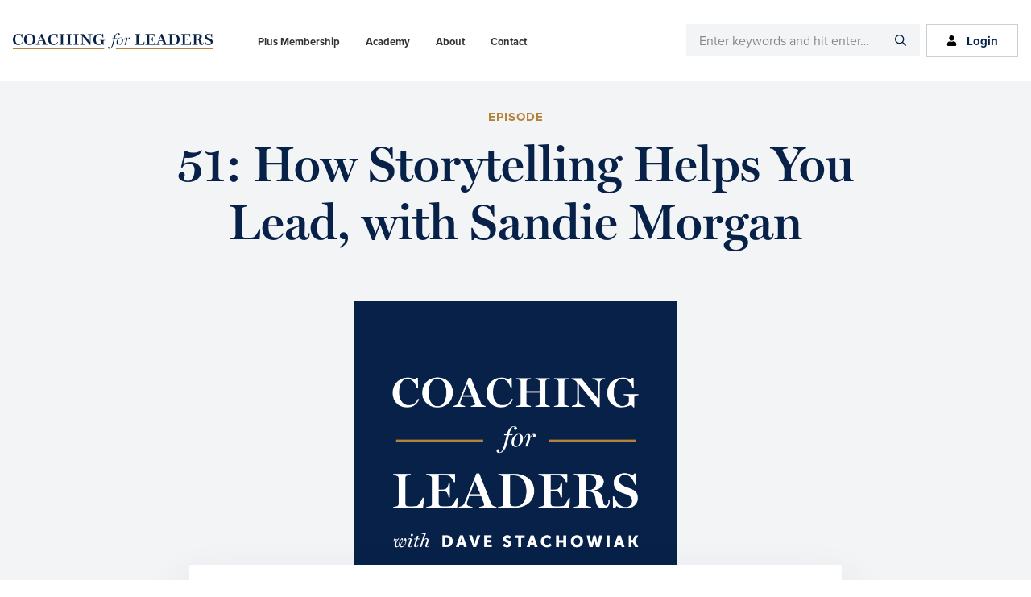

--- FILE ---
content_type: text/css
request_url: https://coachingforleaders.com/wp-content/themes/cfl/style.css?ver=1757134517
body_size: -220
content:
/*
Theme Name: Coaching for Leaders
Theme URI: https://chrishufnagel.com
Description: Coaching for Leaders website custom theme.
Author: Chris Hufnagel
Author URI: https://chrishufnagel.com
Version: 1.0.6

Template: genesis

Text Domain: cfl 
*/

/* 
Main stylesheet is in /assets/css/main.css
Compiled from /assets/scss/main.scss
*/


--- FILE ---
content_type: image/svg+xml
request_url: https://coachingforleaders.com/wp-content/themes/cfl/assets/images/mejs-controls-cfl.svg
body_size: 2147
content:
<?xml version="1.0" encoding="UTF-8"?>
<svg width="239px" height="119px" viewBox="0 0 239 119" version="1.1" xmlns="http://www.w3.org/2000/svg" xmlns:xlink="http://www.w3.org/1999/xlink">
    <!-- Generator: Sketch 53.2 (72643) - https://sketchapp.com -->
    <title>mejs-controls-dark</title>
    <desc>Created with Sketch.</desc>
    <g id="Page-1" stroke="none" stroke-width="1" fill="none" fill-rule="evenodd">
        <g id="mejs-controls-dark" transform="translate(2.000000, 0.000000)">
            <path d="M14.5,8.5 C14.8,8.6 14.9,9 14.7,9.3 C14.6,9.4 14.6,9.5 14.5,9.5 L3.1,16.5 C2.6,16.8 2.3,16.6 2.3,16 L2.3,2 C2.3,1.5 2.7,1.2 3.1,1.5 L14.5,8.5 Z" id="Path" fill="#072148" fill-rule="nonzero"></path>
            <path d="M22,1 L24.2,1 C24.8,1 25.2,1.4 25.2,2 L25.2,16 C25.2,16.6 24.8,17 24.2,17 L22,17 C21.4,17 21,16.6 21,16 L21,2 C21,1.5 21.4,1 22,1 Z M31.8,1 L34,1 C34.6,1 35,1.4 35,2 L35,16 C35,16.6 34.6,17 34,17 L31.8,17 C31.2,17 30.8,16.6 30.8,16 L30.8,2 C30.8,1.5 31.2,1 31.8,1 Z" id="Shape" fill="#072148" fill-rule="nonzero"></path>
            <path d="M79,1.4 C79,0.8 79.4,0.4 80,0.4 L85.4,0.4 C86,0.4 86.1,0.7 85.7,1.1 L79.7,7.1 C79.3,7.5 79,7.4 79,6.8 L79,1.4 Z M79,17.2 C79,17.8 79.4,18.2 80,18.2 L85.4,18.2 C86,18.2 86.1,17.9 85.7,17.5 L79.7,11.5 C79.3,11.1 79,11.2 79,11.8 L79,17.2 L79,17.2 Z M96.8,1.4 C96.8,0.8 96.4,0.4 95.8,0.4 L90.4,0.4 C89.8,0.4 89.7,0.7 90.1,1.1 L96.1,7.1 C96.5,7.5 96.8,7.4 96.8,6.8 L96.8,1.4 Z M96.8,17.2 C96.8,17.8 96.4,18.2 95.8,18.2 L90.4,18.2 C89.8,18.2 89.7,17.9 90.1,17.5 L96.1,11.5 C96.5,11.1 96.8,11.2 96.8,11.8 L96.8,17.2 L96.8,17.2 Z" id="Shape" fill="#072148" fill-rule="nonzero"></path>
            <path d="M110.7,5 C110.7,5.6 111.1,6 111.7,6 L115.8,6 C116.4,6 116.5,5.7 116.1,5.3 L111.4,0.6 C111,0.2 110.7,0.3 110.7,0.9 L110.7,5 Z M103.6,6 C104.2,6 104.6,5.6 104.6,5 L104.6,0.9 C104.6,0.3 104.3,0.2 103.9,0.6 L99.2,5.3 C98.8,5.7 98.9,6 99.5,6 L103.6,6 L103.6,6 Z M104.6,13.1 C104.6,12.5 104.2,12.1 103.6,12.1 L99.5,12.1 C98.9,12.1 98.8,12.4 99.2,12.8 L103.9,17.5 C104.3,17.9 104.6,17.8 104.6,17.2 L104.6,13.1 L104.6,13.1 Z M111.7,12.1 C111.1,12.1 110.7,12.5 110.7,13.1 L110.7,17.2 C110.7,17.7 111,17.9 111.4,17.5 L116.1,12.8 C116.5,12.4 116.4,12.1 115.8,12.1 L111.7,12.1 L111.7,12.1 Z" id="Shape" fill="#072148" fill-rule="nonzero"></path>
            <path d="M65,5.8 C64.5,6.2 63.8,6.4 63.2,6.4 L60,6.4 C59.4,6.4 59,6.8 59,7.4 L59,13.1 C59,13.7 59.4,14.1 60,14.1 L64.2,14.1 C64.5,14.3 64.7,14.5 65,14.7 L68.5,17.3 C68.9,17.6 69.3,17.4 69.3,16.9 L69.3,3.5 C69.3,3 68.9,2.8 68.5,3.1 L65,5.8 Z" id="Path" fill="#072148" fill-rule="nonzero"></path>
            <path d="M71.9,2.5 C71.9,2.5 75.8,1.7 75.8,10.2 C75.8,18.7 71.9,18 71.9,18" id="Path" stroke="#072148" stroke-width="1.5" stroke-linecap="round"></path>
            <path d="M70.6,6.4 C70.6,6.4 73.2,6 73.2,10.2 C73.2,14.4 70.6,14.1 70.6,14.1" id="Path" stroke="#072148" stroke-width="1.5" stroke-linecap="round"></path>
            <path d="M45,5.8 C44.5,6.2 43.8,6.4 43.2,6.4 L40,6.4 C39.4,6.4 39,6.8 39,7.4 L39,13.1 C39,13.7 39.4,14.1 40,14.1 L44.2,14.1 C44.5,14.3 44.7,14.5 45,14.7 L48.5,17.3 C48.9,17.6 49.3,17.4 49.3,16.9 L49.3,3.5 C49.3,3 48.9,2.8 48.5,3.1 L45,5.8 Z" id="Path" fill="#072148" fill-rule="nonzero"></path>
            <path d="M50.8,7 L56.2,12.4 M50.8,12.4 L56.2,7" id="Shape" stroke="#072148" stroke-width="2" stroke-linecap="round"></path>
            <path d="M126.7,8.6 C120.5,4.4 120.2,16.4 126.7,12.5 M133.2,8.6 C127,4.4 126.7,16.4 133.2,12.5" id="Shape" stroke="#072148"></path>
            <path d="M120.2,3.4 L135.9,3.4 L135.9,16.5 L120.2,16.5 L120.2,3.4 Z M118.8,2 L118.8,17.7 L137.1,17.7 L137.1,2 L118.8,2 Z" id="Shape" fill="#072148" fill-rule="nonzero"></path>
            <path d="M141.2,3 L155.2,3 C156.3,3 157.2,3.9 157.2,5 L157.2,15 C157.2,16.1 156.3,17 155.2,17 L141.2,17 C140.1,17 139.2,16.1 139.2,15 L139.2,5 C139.2,3.9 140.1,3 141.2,3 Z" id="Path" fill="#072148" fill-rule="nonzero"></path>
            <path d="M144.4,13.8 C143.6,13.8 142.8,13.4 142.3,12.8 C141.2,11.4 141.3,9.4 142.4,8 C142.9,7.4 144.4,6.3 147,8.2 L146.4,9 C145,8 143.8,7.9 143.1,8.7 C142.3,9.7 142.3,11.1 143,12.2 C143.7,13.1 144.9,13 146.4,12.1 L146.9,13 C146.2,13.5 145.3,13.7 144.4,13.8 Z M151.9,13.8 C151.1,13.8 150.3,13.4 149.8,12.8 C148.7,11.4 148.8,9.4 149.9,8 C150.4,7.4 151.9,6.3 154.5,8.2 L154,9 C152.6,8 151.4,7.9 150.7,8.7 C149.9,9.7 149.9,11.1 150.6,12.2 C151.3,13.1 152.5,13 154,12.1 L154.5,13 C153.7,13.5 152.8,13.7 151.9,13.8 Z" id="Shape" fill="#FFFFFF" fill-rule="nonzero"></path>
            <g id="Group" transform="translate(0.500000, 41.500000)">
                <circle id="Oval" fill="#B5823B" cx="37.5" cy="37.5" r="36"></circle>
                <path d="M53.6417081,35.7582662 C54.082412,35.9077211 54.2293133,36.3560856 54.082412,36.8044502 C54.0089614,37.0286325 53.8620601,37.1780873 53.6417081,37.2528147 L31.3861611,50.3301144 C30.6516546,50.778479 30.1375,50.4048419 30.1375,49.5828402 L30.1375,23.4282408 C30.1375,22.6062391 30.7251052,22.3073294 31.3861611,22.6809665 L53.6417081,35.7582662 Z" id="Path" fill="#FFFFFF" fill-rule="nonzero"></path>
                <path d="M0,37.5 C0,16.8 16.8,0 37.5,0 C58.2,0 75,16.8 75,37.5 C75,58.2 58.2,75 37.5,75 C16.8,75 0,58.2 0,37.5 Z" id="Path" stroke="#B5823B" stroke-width="5"></path>
            </g>
            <g id="Group-Copy" transform="translate(81.000000, 41.000000)">
                <circle id="Oval" fill="#906223" cx="37.5" cy="37.5" r="36"></circle>
                <path d="M53.6417081,35.7582662 C54.082412,35.9077211 54.2293133,36.3560856 54.082412,36.8044502 C54.0089614,37.0286325 53.8620601,37.1780873 53.6417081,37.2528147 L31.3861611,50.3301144 C30.6516546,50.778479 30.1375,50.4048419 30.1375,49.5828402 L30.1375,23.4282408 C30.1375,22.6062391 30.7251052,22.3073294 31.3861611,22.6809665 L53.6417081,35.7582662 Z" id="Path" fill="#FFFFFF" fill-rule="nonzero"></path>
                <path d="M0,37.5 C0,16.8 16.8,0 37.5,0 C58.2,0 75,16.8 75,37.5 C75,58.2 58.2,75 37.5,75 C16.8,75 0,58.2 0,37.5 Z" id="Path" stroke="#906223" stroke-width="5"></path>
            </g>
            <circle id="Oval" fill="#B5823B" fill-rule="nonzero" cx="199.9" cy="47.1" r="8.1"></circle>
            <circle id="Oval" fill="#B5823B" fill-rule="nonzero" opacity="0.4" cx="231.9" cy="79" r="5"></circle>
            <circle id="Oval" fill="#B5823B" fill-rule="nonzero" opacity="0.6" cx="199.9" cy="110.9" r="6"></circle>
            <circle id="Oval" fill="#B5823B" fill-rule="nonzero" opacity="0.8" cx="168.1" cy="79" r="7"></circle>
            <circle id="Oval" fill="#B5823B" fill-rule="nonzero" opacity="0.9" cx="176.2" cy="56.3" r="7.5"></circle>
            <circle id="Oval" fill="#B5823B" fill-rule="nonzero" opacity="0.3" cx="224.3" cy="56.1" r="4.5"></circle>
            <circle id="Oval" fill="#B5823B" fill-rule="nonzero" opacity="0.5" cx="223.8" cy="102.8" r="5.5"></circle>
            <circle id="Oval" fill="#B5823B" fill-rule="nonzero" opacity="0.7" cx="176.2" cy="102.8" r="6.5"></circle>
            <path d="M176,9.4 C176,9.8 175.6,10.1 175.1,10.1 C175,10.1 174.9,10.1 174.9,10 L170,8.2 C169.5,8 169.4,7.6 169.9,7.4 L176.1,3.8 C176.6,3.5 176.9,3.7 176.8,4.3 L176,9.4 L176,9.4 Z" id="Path" fill="#072148" fill-rule="nonzero"></path>
            <path d="M167.4,15.9 C166.4,15.9 165.4,15.7 164.5,15.2 C162.5,14.2 161.3,12.2 161.3,10 C161.4,6.6 164.2,4 167.6,4 C170.1,4.1 172.4,5.7 173.2,8.1 L173.3,8 L175.4,9.1 C174.8,4.7 170.7,1.6 166.3,2.2 C162.4,2.8 159.4,6.1 159.3,10.1 C159.3,13 161,15.7 163.6,17.1 C164.8,17.7 166.1,18 167.4,18.1 C170,18.1 172.4,16.9 174,14.8 L172.2,13.9 C171,15.1 169.2,15.9 167.4,15.9 Z" id="Path" fill="#072148" fill-rule="nonzero"></path>
            <path d="M181.4,3.2 C182.2,3.2 182.9,3.9 182.9,4.7 C182.9,5.5 182.2,6.2 181.4,6.2 C180.6,6.2 179.9,5.5 179.9,4.7 C179.9,3.8 180.6,3.2 181.4,3.2 Z M186.5,3.2 L195,3.2 C195.9,3.2 196.5,3.9 196.5,4.7 C196.5,5.5 195.8,6.2 195,6.2 L186.5,6.2 C185.6,6.2 185,5.5 185,4.7 C184.9,3.8 185.6,3.2 186.5,3.2 Z M181.4,8.2 C182.2,8.2 182.9,8.9 182.9,9.7 C182.9,10.5 182.2,11.2 181.4,11.2 C180.6,11.2 179.9,10.5 179.9,9.7 C179.9,8.8 180.6,8.2 181.4,8.2 Z M186.5,8.2 L195,8.2 C195.9,8.2 196.5,8.9 196.5,9.7 C196.5,10.5 195.8,11.2 195,11.2 L186.5,11.2 C185.6,11.2 185,10.5 185,9.7 C184.9,8.8 185.6,8.2 186.5,8.2 Z M181.4,13.2 C182.2,13.2 182.9,13.9 182.9,14.7 C182.9,15.5 182.2,16.2 181.4,16.2 C180.6,16.2 179.9,15.5 179.9,14.7 C179.9,13.8 180.6,13.2 181.4,13.2 Z M186.5,13.2 L195,13.2 C195.9,13.2 196.5,13.9 196.5,14.7 C196.5,15.5 195.8,16.2 195,16.2 L186.5,16.2 C185.6,16.2 185,15.5 185,14.7 C184.9,13.8 185.6,13.2 186.5,13.2 Z" id="Shape" fill="#072148" fill-rule="nonzero"></path>
        </g>
    </g>
</svg>